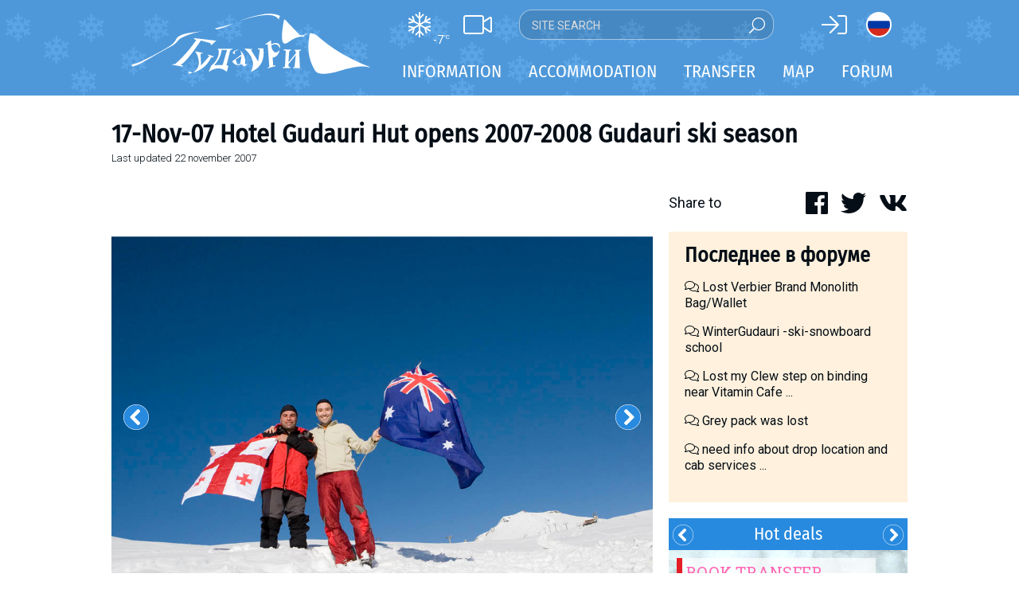

--- FILE ---
content_type: text/html; charset=utf-8
request_url: https://www.gudauri.info/gallery/gallery_17-nov-07_hotel_gudauri_hut_opens_2007-2008_gudauri_ski_season/
body_size: 13758
content:
<!DOCTYPE html>
<html>
<head>
<meta charset="utf-8">
<meta http-equiv="X-UA-Compatible" content="IE=edge">
<meta name="viewport" content="width=device-width, initial-scale=1">

<title>Gudauri / 17-Nov-07 Hotel Gudauri Hut opens 2007-2008 Gudauri ski season</title>
<meta property="og:site_name" content="Gudauri.RU" />
<meta property="og:title" content="17-Nov-07 Hotel Gudauri Hut opens 2007-2008 Gudauri ski season" />
<meta property="og:url" content="https://www.gudauri.ru:443/gallery/gallery_17-nov-07_hotel_gudauri_hut_opens_2007-2008_gudauri_ski_season/" />
<meta property="og:type" content="website" />
<meta property="og:description" content="" />
<meta property="og:image" content="https://www.gudauri.ru:443/images/gudauri/logo_1000.png" />
<meta property="fb:app_id" content="371156446572742" />
<meta name="keywords" content="accommodation, gudauri, georgia, ski-resort, snowboard, freeride, offpiste, heliski, prices, holels, apartments, transfer, weather, snow, forum, gallery, travel, tickets, news">
<meta name="description" content="Ski resort in Georgia best for freeride and heliski. Gudauri for the independent travellers. Direct contacts (phones and emails) for the hotels, cottages and apartments owners. Forum. Transfer. Weather. Webcam.">
<meta name="robots" content="index, all">
<meta name="robots" content="follow">
<meta name="allow-search" content="yes">
<meta name="audience" content="all">

<link href="/templates/gudauri.m/fonts/FiraSansCondensed.css" rel="stylesheet">

<link href="https://fonts.googleapis.com/css?family=Roboto:300,400,700&amp;subset=cyrillic,latin-ext" rel="stylesheet">
<link href="https://fonts.googleapis.com/css?family=Roboto+Slab:400&amp;subset=cyrillic,latin-ext" rel="stylesheet">

<link rel="icon" type="image/png" href="/images/gudauri/favicon.png" />

<script src="/templates/gudauri.m/js/fontawesome/light.custom.min.js" async></script>
<script src="/templates/gudauri.m/js/fontawesome/brands.custom.js" async></script>
<script src="/templates/gudauri.m/js/fontawesome/fontawesome.min.js" async></script>

<script src="/templates/gudauri.m/js/jquery-3.3.1.min.js"></script>
<!--script src="http://kenwheeler.github.io/slick/slick/slick.js"></script-->
<link href="/templates/gudauri.m/css/slick.css" type="text/css" rel="stylesheet" />
<script src="/templates/gudauri.m/js/slick.min.js"></script>
<link href="/templates/gudauri.m/css/micromodal.css" type="text/css" rel="stylesheet" />
<script src="/templates/gudauri.m/js/micromodal.min.js"></script>
<link href="/templates/gudauri.m/default.css" type="text/css" rel="stylesheet" />
<link href="/templates/gudauri.m/slider.css" type="text/css" rel="stylesheet" />
<script src="/templates/gudauri.m/js/jquery.mobile.touch.min.js"></script>

<script type="text/javascript">
var matched, browser;

jQuery.uaMatch = function( ua ) {
    ua = ua.toLowerCase();

    var match = /(chrome)[ \/]([\w.]+)/.exec( ua ) ||
        /(webkit)[ \/]([\w.]+)/.exec( ua ) ||
        /(opera)(?:.*version|)[ \/]([\w.]+)/.exec( ua ) ||
        /(msie) ([\w.]+)/.exec( ua ) ||
        ua.indexOf("compatible") < 0 && /(mozilla)(?:.*? rv:([\w.]+)|)/.exec( ua ) ||
        [];

    return {
        browser: match[ 1 ] || "",
        version: match[ 2 ] || "0"
    };
};

matched = jQuery.uaMatch( navigator.userAgent );
browser = {};

if ( matched.browser ) {
    browser[ matched.browser ] = true;
    browser.version = matched.version;
}

// Chrome is Webkit, but Webkit is also Safari.
if ( browser.chrome ) {
    browser.webkit = true;
} else if ( browser.webkit ) {
    browser.safari = true;
}

jQuery.browser = browser;
</script>


<!-- Google tag (gtag.js) -->
<script async src="https://www.googletagmanager.com/gtag/js?id=G-ZNK79FGT10"></script>
<script>
  window.dataLayer = window.dataLayer || [];
  function gtag(){dataLayer.push(arguments);}
  gtag('js', new Date());

  gtag('config', 'G-ZNK79FGT10');
</script>
</head>

<body>


<div style="display:none;">
<svg class="mf-main-svg-sprite" version="1.1" xmlns="http://www.w3.org/2000/svg" xmlns:xlink="http://www.w3.org/1999/xlink">
    <defs>
        <symbol viewBox="0 0 150 150" id="ussd" x="0" y="0" style="enable-background:new 0 0 150 150;" xml:space="preserve">
            <path d="M115.8,150h-12.9c-3.8,0-8.3-1.9-11-4.6L4.6,58.1C1.9,55.4,0,50.9,0,47.1V34.2c0-3.8,1.9-8.3,4.5-11L24.9,2.9 C26.8,1,29.3,0,32,0c2.7,0,5.2,1,7.1,2.9l25.5,25.5c3.9,3.9,3.9,10.3,0,14.2L47.4,59.7l42.8,42.8l17.1-17.1c1.9-1.9,4.4-2.9,7.1-2.9 c2.7,0,5.2,1,7.1,2.9l25.5,25.5c3.9,3.9,3.9,10.3,0,14.2l-20.3,20.3C124.1,148.1,119.6,150,115.8,150" />
        </symbol>
        <symbol viewBox="0 0 150 150" id="update" x="0" y="0" style="enable-background:new 0 0 150 150;" xml:space="preserve">
            <path d="M128.4,79.2c-1.1,14.3-6.8,26.2-17.2,35.7c-10.4,9.6-22.6,14.4-36.7,14.4c-1.8,0-3.2-0.1-4.1-0.3 c-14.8-1.1-27.1-7.3-36.8-18.5c-9.7-11.3-14.1-24.3-13-39.1c1.1-15,7.3-27.4,18.7-37.1c8.5-7.4,18.3-11.6,29.5-12.7L56.3,9.1l6.8-7 l20.9,20.6c0.9,1.3,1.4,2.4,1.4,3.5c0,1.4-0.5,2.6-1.4,3.5L63.1,50.2l-6.8-7l11.4-11.4c-8.1,1.1-15.4,4.4-21.9,10 c-9.2,7.8-14.4,17.8-15.4,30.1c-0.9,12.3,2.7,23,10.8,32.2c7.9,9.2,18,14.3,30.1,15.2c12.1,0.9,22.8-2.7,32.1-10.7 c9.3-8,14.4-18.1,15.3-30.2c0.9-13.4-3.3-24.7-12.7-34.1l7-7C124.3,48.6,129.4,62.6,128.4,79.2" />
        </symbol>
        <symbol viewBox="0 0 140 40" id="google" x="0" y="0" style="enable-background:new 0 0 140 40;" xml:space="preserve">
            <path fill="#FFFFFF" d="M101.9,29.4c-0.5,0-1-0.1-1.4-0.3c-0.4-0.2-0.8-0.5-1.1-0.9h-0.1c0.1,0.5,0.1,0.9,0.1,1.3v3.3h-1.2V21.2h1 l0.2,1.1h0.1c0.3-0.4,0.7-0.8,1.1-1c0.4-0.2,0.9-0.3,1.4-0.3c1.1,0,1.9,0.4,2.5,1.1c0.6,0.7,0.9,1.8,0.9,3.1c0,1.3-0.3,2.4-0.9,3.1 C103.8,29.1,102.9,29.4,101.9,29.4 M101.7,22.1c-0.8,0-1.4,0.2-1.8,0.7c-0.4,0.5-0.6,1.2-0.6,2.2v0.3c0,1.1,0.2,2,0.6,2.4 c0.4,0.5,1,0.7,1.8,0.7c0.7,0,1.2-0.3,1.6-0.9c0.4-0.6,0.6-1.3,0.6-2.3c0-1-0.2-1.8-0.6-2.3C103,22.3,102.4,22.1,101.7,22.1" />
            <rect x="106.9" y="17.8" fill="#FFFFFF" width="1.2" height="11.5" />
            <path fill="#FFFFFF" d="M115.1,29.3l-0.2-1.2h-0.1c-0.4,0.5-0.8,0.9-1.2,1c-0.4,0.2-0.9,0.3-1.5,0.3c-0.8,0-1.4-0.2-1.9-0.6 c-0.5-0.4-0.7-1-0.7-1.8c0-1.6,1.3-2.5,3.9-2.6l1.4,0v-0.5c0-0.6-0.1-1.1-0.4-1.4c-0.3-0.3-0.7-0.5-1.3-0.5c-0.7,0-1.4,0.2-2.3,0.6 l-0.4-0.9c0.4-0.2,0.8-0.4,1.3-0.5c0.5-0.1,1-0.2,1.4-0.2c1,0,1.7,0.2,2.1,0.6c0.5,0.4,0.7,1.1,0.7,2.1v5.5H115.1z M112.4,28.4 c0.8,0,1.4-0.2,1.8-0.6c0.4-0.4,0.7-1,0.7-1.8v-0.7l-1.2,0.1c-1,0-1.7,0.2-2.1,0.5c-0.4,0.3-0.6,0.7-0.6,1.3c0,0.4,0.1,0.8,0.4,1 C111.5,28.3,111.9,28.4,112.4,28.4" />
            <path fill="#FFFFFF" d="M116.8,21.2h1.3l1.8,4.6c0.4,1.1,0.6,1.8,0.7,2.3h0.1c0.1-0.3,0.2-0.7,0.4-1.3c0.2-0.6,0.9-2.5,2-5.6h1.3 l-3.5,9.2c-0.3,0.9-0.7,1.6-1.2,1.9c-0.5,0.4-1,0.6-1.7,0.6c-0.4,0-0.7,0-1.1-0.1v-1c0.3,0.1,0.6,0.1,0.9,0.1 c0.8,0,1.4-0.5,1.8-1.4l0.5-1.2L116.8,21.2z" />
            <path fill="#FFFFFF" d="M79.1,21.9c0.4,0.3,1.2,1,1.2,2.3c0,1.3-0.7,1.8-1.4,2.4c-0.2,0.2-0.5,0.5-0.5,0.8c0,0.4,0.3,0.6,0.4,0.7 l0.6,0.5c0.7,0.6,1.4,1.2,1.4,2.4c0,1.6-1.5,3.2-4.5,3.2c-2.5,0-3.6-1.2-3.6-2.4c0-0.6,0.3-1.5,1.3-2.1c1.1-0.6,2.5-0.7,3.2-0.8 c-0.2-0.3-0.5-0.6-0.5-1.2c0-0.3,0.1-0.5,0.2-0.7c-0.2,0-0.4,0-0.5,0c-1.8,0-2.8-1.3-2.8-2.7c0-0.8,0.4-1.6,1.1-2.3 c1-0.8,2.1-0.9,3-0.9h3.5l-1.1,0.6H79.1z M77.9,29.5c-0.1,0-0.2,0-0.4,0c-0.2,0-1.1,0-1.8,0.3c-0.4,0.1-1.5,0.5-1.5,1.7 c0,1.2,1.2,2.1,3,2.1c1.6,0,2.5-0.8,2.5-1.8C79.8,30.8,79.2,30.4,77.9,29.5 M78.4,26.2c0.4-0.4,0.4-0.9,0.4-1.2 c0-1.2-0.7-3.1-2.1-3.1c-0.4,0-0.9,0.2-1.2,0.6c-0.3,0.4-0.4,0.8-0.4,1.3c0,1.1,0.7,3,2.1,3C77.7,26.7,78.1,26.5,78.4,26.2" />
            <path fill="#FFFFFF" d="M68.4,29.2c-2.7,0-4.1-2.1-4.1-4c0-2.2,1.8-4.1,4.4-4.1c2.5,0,4,1.9,4,4C72.7,27.1,71.2,29.2,68.4,29.2 M70.6,27.8c0.4-0.5,0.5-1.2,0.5-1.9c0-1.5-0.7-4.3-2.8-4.3c-0.6,0-1.1,0.2-1.5,0.6c-0.7,0.6-0.8,1.3-0.8,2.1 c0,1.7,0.8,4.4,2.9,4.4C69.5,28.7,70.2,28.4,70.6,27.8" />
            <path fill="#FFFFFF" d="M59.3,29.2c-2.7,0-4.1-2.1-4.1-4c0-2.2,1.8-4.1,4.4-4.1c2.5,0,4,1.9,4,4C63.6,27.1,62,29.2,59.3,29.2 M61.4,27.8c0.4-0.5,0.5-1.2,0.5-1.9c0-1.5-0.7-4.3-2.8-4.3c-0.6,0-1.1,0.2-1.5,0.6c-0.7,0.6-0.8,1.3-0.8,2.1 c0,1.7,0.8,4.4,2.9,4.4C60.3,28.7,61,28.4,61.4,27.8" />
            <path fill="#FFFFFF" d="M53.8,28.9l-2.4,0.6c-1,0.2-1.9,0.3-2.8,0.3c-4.7,0-6.5-3.5-6.5-6.2c0-3.3,2.5-6.4,6.9-6.4 c0.9,0,1.8,0.1,2.6,0.4c1.3,0.4,1.9,0.8,2.2,1.1L52.4,20l-0.6,0.1l0.4-0.7c-0.6-0.6-1.6-1.6-3.6-1.6c-2.7,0-4.7,2-4.7,5 c0,3.2,2.3,6.2,6,6.2c1.1,0,1.7-0.2,2.2-0.4v-2.7l-2.6,0.1l1.4-0.7h3.6L54,25.8c-0.1,0.1-0.1,0.1-0.2,0.3c0,0.2,0,0.6,0,0.8V28.9z" />
            <path fill="#FFFFFF" d="M84.5,28.4c-0.6-0.1-0.7-0.2-0.7-0.8v-0.2V18c0,0,0-0.1,0-0.1c0.1-0.6,0.2-0.7,0.8-1h-2.4l-1.3,0.6h1.3v0l0,0 v9.9V28c0,0.3-0.1,0.4-0.5,0.9h3l0.6-0.4C85.1,28.5,84.8,28.5,84.5,28.4" />
            <path fill="#FFFFFF" d="M91.4,28.6c-0.2,0.1-0.4,0.2-0.6,0.3c-0.6,0.3-1.1,0.3-1.6,0.3c-0.5,0-1.4,0-2.2-0.7c-1.2-0.8-1.7-2.3-1.7-3.6 c0-2.6,2.1-3.9,3.9-3.9c0.6,0,1.2,0.2,1.7,0.5c0.8,0.6,1.1,1.3,1.2,1.7l-4,1.6l-1.3,0.1c0.4,2.1,1.9,3.4,3.5,3.4 c0.9,0,1.5-0.3,2.1-0.6L91.4,28.6z M89.8,23.5c0.3-0.1,0.5-0.2,0.5-0.5c0-0.7-0.8-1.5-1.7-1.5c-0.7,0-1.9,0.5-1.9,2.4 c0,0.3,0,0.6,0.1,0.9L89.8,23.5z" />
            <polygon fill="#FFFFFF" points="93.1,21.2 93.1,22.3 92.9,22.3 92.9,21.2 92.6,21.2 92.6,21.1 93.4,21.1 93.4,21.2 " />
            <polygon fill="#FFFFFF" points="94.6,22.3 94.6,21.2 94.6,21.2 94.2,22.3 94.1,22.3 93.8,21.2 93.8,21.2 93.8,22.3 93.7,22.3 93.7,21.1 93.9,21.1 94.2,22.1 94.2,22.1 94.5,21.1 94.7,21.1 94.7,22.3 " />
            <text transform="matrix(1 0 0 1 39.6604 13.8458)" style="font-family:'RobotoRegular', Arial, serif;">
                <tspan x="0" y="0" fill="#FFFFFF" style="font-size:8px;">Загрузите в</tspan>
            </text>
        </symbol>
        <symbol viewBox="0 0 140 40" id="apple" x="0" y="0" style="enable-background:new 0 0 140 40;" xml:space="preserve">
            <path fill="#FFFFFF" d="M56.5,22.4c-0.5,0-1,0.2-1.4,0.5c-0.4,0.4-0.7,0.8-0.8,1.4c-0.1,0.3-0.1,0.5-0.1,0.6v1.6c0,0.7,0.2,1.3,0.6,1.8 c0.4,0.5,1,0.7,1.7,0.7c0.8,0,1.4-0.3,1.9-0.9c0.4-0.6,0.7-1.4,0.7-2.4c0-0.9-0.2-1.7-0.6-2.3C57.9,22.7,57.3,22.4,56.5,22.4 M95.1,22.3c-0.8,0-1.5,0.4-1.9,1.1c-0.4,0.6-0.6,1.4-0.6,2.3c0,0.9,0.2,1.6,0.6,2.2c0.5,0.8,1.1,1.1,1.9,1.1c0.8,0,1.4-0.4,1.9-1.2 c0.4-0.6,0.6-1.4,0.6-2.3S97.4,24,97,23.4C96.6,22.6,95.9,22.3,95.1,22.3 M67,22.4c-0.5,0-1,0.2-1.4,0.5c-0.4,0.4-0.7,0.8-0.8,1.4 c-0.1,0.3-0.1,0.5-0.1,0.6v1.6c0,0.7,0.2,1.3,0.6,1.8c0.4,0.5,1,0.7,1.7,0.7c0.8,0,1.4-0.3,1.9-0.9c0.4-0.6,0.7-1.4,0.7-2.4 c0-0.9-0.2-1.7-0.6-2.3C68.3,22.7,67.7,22.4,67,22.4 M45.1,19L45.1,19c-0.2,0.6-0.4,1.4-0.7,2.5l-1.1,3.5h3.5l-1.1-3.5 C45.6,21.1,45.4,20.3,45.1,19 M111.2,22.2c-0.7,0-1.3,0.3-1.7,0.9c-0.4,0.5-0.6,1-0.6,1.6h4.4c0-0.6-0.1-1.2-0.4-1.6 C112.5,22.5,111.9,22.2,111.2,22.2 M48.5,30.4l-1.2-3.9h-4.3l-1.2,3.9h-2.2l4.3-13.2h2.6l4.3,13.2H48.5z M59.8,29.4 c-0.8,0.8-1.8,1.3-2.9,1.3c-1.3,0-2.2-0.5-2.7-1.4v5H52V24c0-1,0-2.1-0.1-3.1h1.9l0.1,1.5h0c0.7-1.1,1.8-1.7,3.2-1.7 c1.1,0,2.1,0.4,2.8,1.3c0.7,0.9,1.1,2.1,1.1,3.5C61.1,27.2,60.7,28.5,59.8,29.4 M70.3,29.4c-0.8,0.8-1.8,1.3-2.9,1.3 c-1.3,0-2.2-0.5-2.7-1.4v5h-2.1V24c0-1,0-2.1-0.1-3.1h1.9l0.1,1.5h0c0.7-1.1,1.8-1.7,3.2-1.7c1.1,0,2.1,0.4,2.8,1.3 c0.8,0.9,1.1,2.1,1.1,3.5C71.6,27.2,71.1,28.5,70.3,29.4 M82.4,29.5c-0.9,0.8-2.1,1.2-3.6,1.2c-1.4,0-2.6-0.3-3.4-0.8l0.5-1.8 c0.9,0.5,1.9,0.8,3.1,0.8c0.8,0,1.4-0.2,1.9-0.5c0.4-0.4,0.7-0.8,0.7-1.4c0-0.5-0.2-1-0.5-1.3c-0.4-0.4-1-0.7-1.8-1 c-2.3-0.9-3.5-2.1-3.5-3.8c0-1.1,0.4-2,1.2-2.7c0.8-0.7,1.9-1,3.2-1c1.2,0,2.2,0.2,3,0.6l-0.5,1.7c-0.7-0.4-1.6-0.6-2.5-0.6 c-0.7,0-1.3,0.2-1.8,0.5c-0.4,0.3-0.5,0.7-0.5,1.2c0,0.5,0.2,1,0.6,1.3c0.4,0.3,1,0.7,1.9,1c1.1,0.5,2,1,2.5,1.6 c0.5,0.6,0.8,1.4,0.8,2.3C83.6,27.9,83.2,28.8,82.4,29.5 M89.8,22.5h-2.3v4.6c0,1.2,0.4,1.8,1.2,1.8c0.4,0,0.7,0,0.9-0.1l0.1,1.6 c-0.4,0.2-1,0.2-1.6,0.2c-0.8,0-1.5-0.3-2-0.8c-0.5-0.5-0.7-1.4-0.7-2.6v-4.8H84v-1.6h1.4v-1.7l2.1-0.6v2.4h2.3V22.5z M98.5,29.2 c-0.9,1-2,1.4-3.5,1.4c-1.4,0-2.5-0.5-3.3-1.4c-0.8-0.9-1.2-2.1-1.2-3.5c0-1.5,0.4-2.7,1.3-3.6c0.9-0.9,2-1.4,3.5-1.4 c1.4,0,2.5,0.5,3.4,1.4c0.8,0.9,1.2,2.1,1.2,3.5C99.8,27.1,99.4,28.3,98.5,29.2 M106.2,22.8c-0.2,0-0.4-0.1-0.7-0.1 c-0.7,0-1.3,0.3-1.7,0.8c-0.4,0.5-0.5,1.1-0.5,1.9v5h-2.1v-6.5c0-1.1,0-2.1-0.1-3h1.8l0.1,1.8h0.1c0.2-0.6,0.6-1.1,1.1-1.5 c0.5-0.3,1-0.5,1.5-0.5c0.2,0,0.4,0,0.5,0V22.8z M115.2,26.2h-6.4c0,0.9,0.3,1.7,0.9,2.2c0.5,0.4,1.2,0.7,2.1,0.7 c0.9,0,1.8-0.2,2.6-0.5l0.3,1.5c-0.9,0.4-2,0.6-3.2,0.6c-1.5,0-2.6-0.4-3.5-1.3c-0.8-0.9-1.3-2-1.3-3.5c0-1.4,0.4-2.6,1.2-3.6 c0.8-1,1.9-1.5,3.3-1.5c1.4,0,2.4,0.5,3.1,1.5c0.6,0.8,0.8,1.8,0.8,3C115.3,25.6,115.3,25.9,115.2,26.2" />
            <path fill="#FFFFFF" d="M29.2,19.4c0-3.1,2.6-4.7,2.7-4.7c-1.5-2.1-3.7-2.4-4.5-2.5c-1.9-0.2-3.8,1.1-4.7,1.1c-1,0-2.5-1.1-4.1-1.1 c-2.1,0-4,1.2-5.1,3.1c-2.2,3.8-0.6,9.4,1.6,12.5c1.1,1.5,2.3,3.2,3.9,3.1c1.6-0.1,2.2-1,4.1-1c1.9,0,2.4,1,4.1,1 c1.7,0,2.8-1.5,3.8-3c1.2-1.7,1.7-3.4,1.7-3.5C32.5,24.4,29.3,23.2,29.2,19.4L29.2,19.4z" />
            <path fill="#FFFFFF" d="M26.1,10.2c0.8-1.1,1.4-2.5,1.3-4c-1.2,0.1-2.8,0.9-3.7,1.9c-0.8,0.9-1.5,2.4-1.3,3.8 C23.8,12.1,25.2,11.3,26.1,10.2L26.1,10.2z" />
            <text transform="matrix(1 0 0 1 39.6604 13.8458)" style="font-family:'RobotoRegular', Arial, serif;">
                <tspan x="0" y="0" fill="#FFFFFF" style="font-size:8px;">Загрузите в</tspan>
            </text>
        </symbol>
    </defs>
</svg>
</div>

<div id="main">
<div id="main_content">
<div class="part_one">
<header id="header">
<div class="header_sub"></div>
<div id="header_inner">
<div style="position:relative;">
<div class="header_left">
<a href="/weather/" class="ahref-nochange"><div class="weather-item"><i class="fal fa-snowflake"></i><div class="weather-temp">-7<sup>&deg;C</sup></div></div></a>
<a href="/webcam/" class="ahref-nochange"><i class="fal fa-video"></i></a>
<form class="site-search" style="left:140px;top:-3px;right:auto;bottom:auto;width:320px;height:38px;border: 1px solid rgba(255,255,255,0.5);background: rgba(0,0,0,0.1);">
<input type="text" style="height:38px" placeholder="Site search"><submit><i style="font-size:20px" class="fal fa-search" data-fa-transform="flip-h"></i></submit>
</form>
</div>
<div class="header_right">
<span class="signin-button"><i class="fal fa-sign-in"></i></span>


<a href="http://www.gudauri.ru" style="border-radius:16px;height:32px;width:32px;border:2px solid #fff;display:inline-block;background-image: url(/templates/gudauri.m/images/ru.svg);background-size: 32px 28px;background-position: -1px 0px;"></a>
</div>
</div>
<div class="logo">
<a href="/"><img src="/templates/gudauri.m/logo_white.svg"></a>
</div>
<div class="m_nav" style="color:#ffffff;font-size:24px;position:absolute;top:13px;right:0;">
<div class="m_nav_share" style="display:inline-block;padding:0 8px 0 10px"><i class="fal fa-share-alt"></i></div>
<div class="m_nav_bars" style="display:inline-block;padding:0 10px 0 8px"><i class="fal fa-bars"></i></div>
</div>
</div><!-- id:header_inner -->
<div id="header_menu">
<div class="header_menu_inner">
<ul>
<li class="top_menu"><span>Information</span><ul class="submenu"><li><div class="submenu_sub"></div><div class="submenu_content clearfix">
<div class="col">
<div class="title"></div>
<div class="content">
<ul class="submenu_ul">
	<h3 class="nodisplay">Georgia</h3>
	<li><a href="/about_georgia/">About Georgia</a></li>
	<li class="nodisplay"><a href="/blog/pravila_vezda_inostrantsev_v_gruziyu_covid/" style="position:relative;">COVID: Rules of entry to Georgia<span class="circle" style="display:inline-block;position:absolute;top:-5px;background:#e31e24;width:17px;height:17px;color:#ff0;font-weight:bold;">!</span></a></li>
	<li><a href="/visa/">Visas</a></li>
	<li><a href="/money/">Local money</a></li>
	<li><a href="/drinks/">What to drink?</a></li>
	<li><a href="/mobile_phones/">Mobile phones</a></li>

</ul>
</div><!-- content -->
</div><!-- col -->
<div class="col">
<div class="title"></div>
<div class="content">
<ul class="submenu_ul">
		<li><a href="/about_gudauri/">About ski resort</a></li>
		<li><a href="/piste_map/">Piste map</a></li>
		<li><a href="/about_gudauri/#skipass">Ski pass</a></li>
		<li><a href="/map/" target="_blank" style="position:relative;">Gudauri map</a></li>
		<li><a href="/mobile_app/" style="position:relative;">Mobile application<span class="circle" style="display:inline-block;position:absolute;top:-5px;background:#e31e24;width:17px;height:17px;color:#ff0;font-weight:bold;">!</span></a></li>
		<li><a href="/weather/">Weather forecast</a></li>
		<li><a href="/webcam/">Web-cameras</a></li>
		<li><a href="/accommodation/">Accommodation</a></li>
		<li><a href="/transfer/">Transfer</a></li>
</ul>
</div><!-- content -->
</div><!-- col -->
<div class="col">
<div class="title"></div>
<div class="content">
<ul class="submenu_ul">
		<li><a href="/ski_instructors/">Ski instructors</a></li>
		<li><a href="/prokat/">Ski rent</a></li>
		<li><a href="/prokat/">Ski service</a></li>
		<li><a href="/apreski/">Après-ski</a></li>
		<li><a href="/events/">Events schedule</a></li>
		<li><a href="/children/">Kids in Gudauri</a></li>
		<li><a href="/faq/">Safety</a></li>
		<li><a href="/gallery/">Gallery</a></li>
		<li><a href="/reports/">Travel reports</a></li>
</ul>
</div><!-- content -->
</div><!-- col -->
</div></li></ul></li>
<li class="top_menu"><span>Accommodation</span><ul class="submenu"><li><div class="submenu_sub"></div><div class="submenu_content clearfix">
<div class="col">
<div class="title"></div>
<div class="content">
<ul class="submenu_ul">
<li><a href="/map/">Accommodation on map</a></li>

<div style="height:10px"></div>
<li><a href="/accommodation/kazbegis/">Kazbegi</a></li>
<li><a href="/accommodation/others/">Other</a></li>
</ul>
</div><!-- content -->
</div><!-- col -->
<div class="col">
<div class="title"></div>
<div class="content">
<ul class="submenu_ul">
<h3 style="margin-top:6px">Gudauri</h3>
<li><a href="/accommodation/apartments/">Apartments</a></li>
<li><a href="/accommodation/cottages/">Cottages</a></li>
<li><a href="/accommodation/hotels/">Hotels</a></li>
<!--li><a href="/accommodation/hostel/">Hostels</a></li-->
<li><a href="/forum/topic/prozhivanie/?last" style="position:relative;"><span class="circle" style="display:inline-block;background:#e31e24;width:17px;height:17px;line-height:17px;color:#ff0;font-weight:bold;margin-right:3px">%</span>With discounts</a></li>
<li><a href="/accommodation/longterm/">Long term rent</a></li>
</ul>
</div><!-- content -->
</div><!-- col -->
<div class="col" style="padding:0">
<div class="title"></div>
<div class="content">










<div class="hotdeals-l" onclick="window.open('/transfer/#TRANSFER','_blank');"  style="background-image:url('/uploads/files/jedi/hot_transfer.jpg');background-size:cover;background-repeat: no-repeat;background-position: center;">
<div class="button-container" style="padding:10px 10px 5px 10px">
<div class="icon-button" style="width:100%;margin:0 auto;text-align:center;font-size:18px;font-weight: 400;padding:10px">Book a transfer</div>
</div>
<div style="display:none !important" class="text topleft nodisplay"><div class="text-red"></div><div style="width:280px;flex:280;color:#000;text-transform:none;font-size:18.9px" class="text-insider black">Book COVID safe transfer</div></div>
</div>

</div><!-- content -->
</div><!-- col -->
</div></li></ul></li>
<li class="top_menu"><span>Transfer</span>

<ul class="submenu"><li><div class="submenu_sub"></div><div class="submenu_content clearfix">
<div class="col">
<div class="title"></div>
<div class="content">
<ul class="submenu_ul">
<li><a href="/transfer/#TAXI">Taxi in Gudauri</a></li>
<li><a href="/krestovi_pereval_doroga/">Georgian Military Road closures</a></li>
<li><a href="/transfer/#VLADIKAVKAZ">Via Vladikavkaz</a></li>
</ul>
</div><!-- content -->
</div><!-- col -->
<div class="col">
<div class="title"></div>
<div class="content">
<ul class="submenu_ul">
<li><a href="/transfer/#TRANSFER">Transfer companies</a></li>
<li><a href="/transfer/#PRIVATE">Private transfer</a></li>
<li><a href="/forum/topic/transfer_4/?last" style="position:relative;"><span class="circle" style="display:inline-block;background:#e31e24;width:17px;height:17px;line-height:17px;color:#ff0;font-weight:bold;margin-right:3px">%</span>With discounts</a></li>
<li class="capcase"><a href="/forum/section/ischu_poputchikov/">Find a companion</a></li>
<li><a href="/transfer/#PUBLIC">Public transportation</a></li>
<div style="height:10px"></div>
<li><a href="/transfer/#RENT">Rant-a-car</a></li>
</ul>
</div><!-- content -->
</div><!-- col -->
<div class="col" style="padding:0">
<div class="title"></div>
<div class="content">




<div class="hotdeals-l" onclick="window.open('https://t.me/gudauri_info','_blank');" style="background-image:url('/templates/gudauri.m/tmp/telegram_h520.jpg');background-size:cover;background-repeat: no-repeat;background-position: center;">
<div class="text" style="top: 10px;right: 10px;left: auto;bottom: auto;"><div class="text-red"></div>
<div class="text-insider black" style="line-height:1.5em;padding: 5px;background-color: rgba(255, 255, 255, 0.7);
    font-size: 16px;
    font-family: 'Roboto Slab', serif;
    line-height: 20px;
    text-align: left;">Join telegram<br>Gudauri<img src="/images/emoji_google_flag_geo.png" style="height:16px;display:inline">INFO</div>
</div>
</div><!-- content -->
</div><!-- col -->
</div></li></ul>


</li>

<li class="top_menu"><a href="/map/" class="ahref-nochange">Map</a></li>
<li class="top_menu"><a href="/forum/" class="ahref-nochange">Forum</a></li>
</ul>
</div></div> <!-- id:header_menu -->
</header>
<div class="share-menu" style="position:fixed;top:50px;width:100%;background:#fff;box-shadow: 0 1px 5px rgba(4,5,5,0.1);padding:30px 0;z-index:2;display:none">
<div class="m-soc soc" link="">
<i class="fal fa-facebook" soc="fb"></i><i class="fal fa-whatsapp" soc="wa"></i><i class="fal fa-telegram" soc="tm"></i><i class="fal fa-viber" soc="vi"></i><i class="fal fa-twitter" soc="tw"></i><i class="fal fa-vk" soc="vk"></i>
</div>
</div>

<div class="notmain"></div>
<div class="notmain show-s notmain-fix" style="top:0;left:0;width: 100%;background-color: #fff;z-index: 19"></div>
<div id="module-container">
<link href="/templates/gudauri.m/bootstrap-grid.min.css" type="text/css" rel="stylesheet" />
<article itemscope itemType="http://schema.org/BlogPosting">
<div id="blog-container">
<header>
<div class="page-title"><h1 itemprop="headline">17-Nov-07 Hotel Gudauri Hut opens 2007-2008 Gudauri ski season</h1></div>
<div class="index-blog-date">Last updated&nbsp;<span class="lcase"><time datetime="2007-11-22" itemprop="dateModified">22 November 2007</time></span></div>
</header>

<section class="blog-text news-item" itemprop="articleBody">


<div class="blog-gallery photo" style="clear:both;margin:30px 0">
<div class="acc-slide-outer"><img src="https://www.gudauri.info/uploads/files/galleries/gallery_17-nov-07_hotel_gudauri_hut_opens_2007-2008_gudauri_ski_season/62-gudaurihut_openseason_0010.jpg" class="acc-slide"/></div>
<div class="acc-slide-outer"><img src="https://www.gudauri.info/uploads/files/galleries/gallery_17-nov-07_hotel_gudauri_hut_opens_2007-2008_gudauri_ski_season/62-gudaurihut_openseason_0020.jpg" class="acc-slide"/></div>
<div class="acc-slide-outer"><img src="https://www.gudauri.info/uploads/files/galleries/gallery_17-nov-07_hotel_gudauri_hut_opens_2007-2008_gudauri_ski_season/62-gudaurihut_openseason_0030.jpg" class="acc-slide"/></div>
<div class="acc-slide-outer"><img src="https://www.gudauri.info/uploads/files/galleries/gallery_17-nov-07_hotel_gudauri_hut_opens_2007-2008_gudauri_ski_season/62-gudaurihut_openseason_0040.jpg" class="acc-slide"/></div>
<div class="acc-slide-outer"><img src="https://www.gudauri.info/uploads/files/galleries/gallery_17-nov-07_hotel_gudauri_hut_opens_2007-2008_gudauri_ski_season/62-gudaurihut_openseason_0050.jpg" class="acc-slide"/></div>
<div class="acc-slide-outer"><img src="https://www.gudauri.info/uploads/files/galleries/gallery_17-nov-07_hotel_gudauri_hut_opens_2007-2008_gudauri_ski_season/62-gudaurihut_openseason_0060.jpg" class="acc-slide"/></div>
<div class="acc-slide-outer"><img src="https://www.gudauri.info/uploads/files/galleries/gallery_17-nov-07_hotel_gudauri_hut_opens_2007-2008_gudauri_ski_season/62-gudaurihut_openseason_0070.jpg" class="acc-slide"/></div>
<div class="acc-slide-outer"><img src="https://www.gudauri.info/uploads/files/galleries/gallery_17-nov-07_hotel_gudauri_hut_opens_2007-2008_gudauri_ski_season/62-gudaurihut_openseason_0080.jpg" class="acc-slide"/></div>
<div class="acc-slide-outer"><img src="https://www.gudauri.info/uploads/files/galleries/gallery_17-nov-07_hotel_gudauri_hut_opens_2007-2008_gudauri_ski_season/62-gudaurihut_openseason_0090.jpg" class="acc-slide"/></div>
<div class="acc-slide-outer"><img src="https://www.gudauri.info/uploads/files/galleries/gallery_17-nov-07_hotel_gudauri_hut_opens_2007-2008_gudauri_ski_season/62-gudaurihut_openseason_0100.jpg" class="acc-slide"/></div>
<div class="acc-slide-outer"><img src="https://www.gudauri.info/uploads/files/galleries/gallery_17-nov-07_hotel_gudauri_hut_opens_2007-2008_gudauri_ski_season/62-gudaurihut_openseason_0110.jpg" class="acc-slide"/></div>
<div class="acc-slide-outer"><img src="https://www.gudauri.info/uploads/files/galleries/gallery_17-nov-07_hotel_gudauri_hut_opens_2007-2008_gudauri_ski_season/62-gudaurihut_openseason_0120.jpg" class="acc-slide"/></div>
</div>

<div class="index-blog-bottom">Published&nbsp;<span class="lcase"><time datetime="2007-11-22" itemprop="datePublished">22 November 2007</time></span></div>
</section>
<section class="right-column">

<div class="blog-soc soc"  link="">
<div style="float:left;font-size:18px;line-height:32px">Share to</div><div style="float:right">
<i class="fal fa-facebook" soc="fb"></i><i class="fal fa-twitter" soc="tw"></i><i class="fal fa-vk" soc="vk"></i>
</div><div style="clear:both"></div>
</div>

<div class="forum-last" style="background-color:#fff1dd">
<div style="margin:0 0 20px;font-family:'Fira Sans Condensed',sans-serif;font-size: 26px;font-weight:700"><a href="/forum/" class="ahref-nochange">Последнее в форуме</a></div>
<div style="margin:10px 0;text-align:left">
<a href="/forum/topic/lost_verbier_brand_monolith_bag_wallet/?last" class="ahref-nochange pointer"><i class="fal fa-comments"></i>&nbsp;Lost Verbier Brand Monolith Bag/Wallet</p>
</a></div>
<div style="margin:10px 0;text-align:left">
<a href="/forum/topic/wintergudauri-ski-snowboard_school/?last" class="ahref-nochange pointer"><i class="fal fa-comments"></i>&nbsp;WinterGudauri -ski-snowboard school</p>
</a></div>
<div style="margin:10px 0;text-align:left">
<a href="/forum/topic/lost_my_clew_step_on_binding_near_vitamin_cafe_today_12_30_pm_16_feb_2025/?last" class="ahref-nochange pointer"><i class="fal fa-comments"></i>&nbsp;Lost my Clew step on binding near Vitamin Cafe ...</p>
</a></div>
<div style="margin:10px 0;text-align:left">
<a href="/forum/topic/grey_pack_was_lost/?last" class="ahref-nochange pointer"><i class="fal fa-comments"></i>&nbsp;Grey pack was lost</p>
</a></div>
<div style="margin:10px 0;text-align:left">
<a href="/forum/topic/need_info_about_drop_location_and_cab_services_in_gudauri/?last" class="ahref-nochange pointer"><i class="fal fa-comments"></i>&nbsp;need info about drop location and cab services ...</p>
</a></div>

</div>
<div style="margin-top:20px;position:relative;">
<div class="hotdeals-container" style="padding-top:40px">
<div class="hotdeals-l" style="background-image:url('/uploads/files/jedi/hot_transfer.jpg');background-size:cover;" onclick="window.open('','_blank');">
<div class="text topleft"><div class="text-red"></div>
<div style="width:250px;flex:250;color:#FF69B4" class="text-insider black">BOOK TRANSFER</div>
</b></b></div></div>
<div class="hotdeals-l" style="background-image:url('https://i.pinimg.com/474x/82/ff/e2/82ffe20e0bb28c19738121ac6e8961bd.jpg');background-size:cover;background-position:center" onclick="window.open('https://www.gudauri.ru/forum/topic/sanok_rogovich_instruktor_po_gornym_lyzham/','_blank');">
<div class="text bottomleft"><div class="text-red"></div>
<div style="width:120px;flex:140" class="text-insider white">Ski <br>Snowboard Instructors Gudauri</div>
</div></div>
</div>
<div style="position:absolute;top:0;width:100%;height: 40px;background-color: #288adf;line-height: 40px;text-align: center;font-size: 22px;color: #fff;font-family: 'Fira Sans Condensed', sans-serif;">Hot deals</div>
</div>
<div class="currency-right">
<div class="currency-rate" currency-revrate="0.37" currency-name="USD">1 <b>USD</b> = 2.6941 GEL<br>
1 GEL = 0.37 <b>USD</b></div>
<div class="currency-rate" currency-revrate="0.32" currency-name="EUR">1 <b>EUR</b> = 3.1607 GEL<br>
1 GEL = 0.32 <b>EUR</b></div>
<div class="currency-rate" currency-revrate="28.18" currency-name="RUB">100 <b>RUB</b> = 3.5486 GEL<br>
1 GEL = 28.18 <b>RUB</b></div>
<div style="font-size:9px;text-align:right;margin:8px -10px 5px 0;"><a href="http:/http://www.nbg.gov.ge/?lng=eng" class="ahref-nochange uline">www.nbg.gov.ge</a> <span id="currency-date">24.01.2026</span></div>
</div>
</section>
</div>
</article>
</div>
<div style="clear:both;height:20px"></div>
<div class="advrow-m advrow-center">



















































<div onclick="window.open('/ski_instructors/','_blank')" data-name='skiteachers'>
<div class="advrow_item advrow_data" style="background: url(/templates/gudauri.m/tmp/ski_instructors_h360.jpg) center/cover">
<div class="text" style="top:auto;bottom:10px;left:auto;right:10px"><div class="text-red"></div>
<div class="text-insider white" style="width:220px">Ski teachers in Gudauri</div></div>
</div>
</div>






















































<div onclick="window.open('?redirect=/blog/dostavka_edy_v_gudauri_1/&option=small','_blank')">
<style>
.advrow_delivery .text-insider {width:247px;flex:247}
@media (max-width: 360px) {
    .advrow_delivery .text-insider {width:130px;flex:130}
}
</style>
<div class="advrow_item advrow_delivery" style="background: url(/templates/gudauri.m/tmp/menu_2020_w600.jpg) top/cover">
<div class="text" style="left:10px;right:auto"><div class="text-red"></div>
<div class="text-insider white">Food delivery in Gudauri!</div></div>
</div>
</div>






















<div onclick="window.open('?redirect=/blog/ekskursii/','_blank')"><div class="advrow_item advrow_44xela" style="background:url('/templates/gudauri.m/tmp/44xela_h360.jpg') center/cover">
<style>
.advrow_44xela .text {bottom:auto;right:auto;left:10px;top:10px}
.advrow_44xela .text-insider {width:150px;flex:150}
</style>
<div class="text"><div class="text-red"></div>
<div class="text-insider white">Travel<br>in Georgia</div>
</div></div></div>


































<div onclick="window.open('https://t.me/gudauri_info')">
<div class="advrow_item advrow_bfriday" style="background:url('/templates/gudauri.m/tmp/telegram_h520.jpg');background-size: cover;">
<style>
.advrow_bfriday .text {top:10px;right:10px;left:auto;bottom:auto}
.advrow_bfriday .text-insider {width:170px;flex:170}
</style>
<div class="text"><div class="text-red"></div>
<div class="text-insider black" style="line-height:1.5em;background-color: rgba(255, 255, 255, 0.7);">Join telegram<br>Gudauri<img src="/images/emoji_google_flag_geo.png" style="height:16px;display:inline">INFO</div>
</div>
</div></div>
























































































<div onclick="window.open('?option=small&redirect=/accommodation/all/rezo','_blank')">
<div class="advrow_item advrow_rezo" style="background:url('/templates/gudauri.m/tmp/rezo_h360.jpg') center/cover">
<style>
.advrow_rezo .text {top:10px;right:10px;left:auto;bottom:auto}
.advrow_rezo .text-iself {float:right}
.advrow_item.advrow_rezo .text-insider {width:190px;flex:190;background-color:rgba(0, 0, 0, 0.6)}
</style>
<div class="text"><div class="text-red"></div>
<div class="text-insider white"><div class="text-itself">Зима 45$ HB<br>Ресторан, терасса<br>Камин, парковка</div></div>
</div></div></div>






































<div onclick="window.open('?redirect=/accommodation/all/apartment_newgudauriloft1_101/','_blank')"><div class="advrow_item advrow_sliva" style="background:url('/templates/gudauri.m/tmp/loft101_sale_h360.jpg') center/cover">
<style>
.advrow_sliva .text {bottom:10px;right:auto;left:10px;top:auto}
.advrow_sliva .text-insider {width:200px;flex:200}
</style>
<div class="text"><div class="text-red"></div>
<div class="text-insider white">For sell 59.700$<br>2 rooms New Gudauri</div>
</div></div></div>




































</div>
<div class="module-copy" style="margin-top:30px">
<div id="comments-container" tree="b11858"></div>
</div>
<div>

<script>
function closeOverlay() {
	$("#overlay").html('');
	$("#overlay").css({'display':'none'});
	$(document).off('click', closeOverlayHandler);
}
function closeOverlayHandler(event) {
	if(!$(event.target).closest('.bg-slider-for').length)
		closeOverlay();
}
function bigPhoto(e) {
	$("#overlay").css({'display':'block'});
	$("#overlay").append('<div class="bg-slider-for"></div>');
	if ($(this).hasClass('acc-slide')) {
		$('.acc-slide').each(function () {
			$("#overlay .bg-slider-for").append('<div class="acc-slide-outer"><img src="'+$(this).attr('src')+'" class="'+$(this).attr('class')+'"></div>');
		})
		$('.bg-slider-for').css('height', $('.bg-slider-for').outerWidth()/3*2);
		$('.bg-slider-for .acc-slide-outer').css('height', $('.bg-slider-for').outerWidth()/3*2);
	} else
		$(this).parent().find('img').each(function () {
			$("#overlay .bg-slider-for").append('<img src="'+$(this).attr('src')+'">');
		});
	$(".bg-slider-for").slick({
		prevArrow:"<span><i class='fal fa-chevron-circle-left-bold ma-slider-arrow'></i></span>",
		nextArrow:"<span><i class='fal fa-chevron-circle-right-bold ma-slider-arrow'></i></span>",
		waitForAnimate: false,
		touchThreshold: 7,
		slidesToShow: 1,
		slidesToScroll: 1,
		speed: 200,
		arrows: true,
		fade: true,
		focusOnSelect: true,
		initialSlide:$(this).index(),
		dots:true
	});
	if ($(".bg-slider-for .acc-slide-outer").length)
		setTimeout(function () {$(document).on('click', closeOverlayHandler);$(".bg-slider-for .acc-slide-outer").eq(0).focus()}, 500);
	else
		setTimeout(function () {$(document).on('click', closeOverlayHandler);$(".bg-slider-for img").eq(0).focus()}, 500);
}
function sliderReload() {
	if ($(window).width()<1000) {
		$('.photo').css('height', $('.photo').outerWidth()/4*3);
		$('.acc-slide-outer').css('height', $('.photo').outerWidth()/4*3);
	} else {
		$('.photo').css('height','');
		$('.acc-slide-outer').css('height', '');
	}
	$('.photo').slick({
		prevArrow:"<span><i class='fal fa-chevron-circle-left-bold ma-slider-arrow'></i></span>",
		nextArrow:"<span><i class='fal fa-chevron-circle-right-bold ma-slider-arrow'></i></span>",
		waitForAnimate: false,
		touchThreshold: 7,
		slidesToShow: 1,
		slidesToScroll: 1,
		speed: 200,
		arrows: true,
		fade: true,
		focusOnSelect: true,
		dots:true
	});
}
$(document).keydown(function(e) {if (e.keyCode == 27) closeOverlay()});
$(document).ready(function() {
	$(".photo img").click(bigPhoto);
	var resizeTimer;
	$(window).resize(function() {
		clearTimeout(resizeTimer);
		resizeTimer = setTimeout(function() {
			$('.photo').slick('unslick');
			sliderReload();
		}, 250);
	});
	sliderReload();
	$(".blog-text table").each(function () {
		var this_ = this;
		$(this).removeClass("scroll-table");
		if (parseInt($(this)[0].scrollWidth) > parseInt($(".blog-text").width())) {
			$(this).addClass("scroll-table");
			$(this).append($(".scroll-tip-template").clone().removeClass('scroll-tip-template').addClass('scroll-tip'));
		}
		$('.scroll-table .scroll-tip-arrow').on('click', function(e) {e.preventDefault();$(this_).animate({scrollLeft:parseInt($(this_)[0].scrollWidth)}, 500, 'linear')});
		$('.scroll-table .scroll-tip-center').on('click', function(e) {e.preventDefault();$(this).parents(".scroll-tip").remove()});
		$('.scroll-table').on("scroll", function () {
			$(this).find('.scroll-tip').remove();
			if (parseInt(Math.round($(this).scrollLeft() + $(this).width())) == parseInt($(this)[0].scrollWidth)) {
				$(this).css('margin-right',0);
				$(this).scrollLeft(parseInt($(this)[0].scrollWidth));
			} else
				$(this).css('margin-right','-10px');
		});
	});

});
$(window).on("load", function() {
	$("img.acc-slide").each(function () {
		var ratio = $(this).width()/$(this).height();
		if (ratio < 1)
			$(this).addClass('portrait');
		else if (ratio <= 1.5)
			$(this).addClass('landscape');
		else
			$(this).addClass('landscapewide');
	});
});
</script>

<div style="height:50px;clear:both"></div>
</div><!-- id:module-container -->
<footer id="footer" style="background: rgb(40,138,223);position:relative;min-height:100px;font-size:16px;line-height:1.5em;z-index:20">
<div class="footer_sub"></div>
<div id="footer_inner">
<div class="logo"><a href="/"><img src="/templates/gudauri.m/logo_white_blue.svg"></a></div>
<div class="footer-1">
<ul>
<li><a href="/">Main page</a></li>
<li><a href="/about_website/">About website</a></li>
<li><a href="/house_rules/">House rules</a></li>
</ul>
<h4>Advertising</h4>
<ul>
<li><a href="/about_advertising/">Visitors stats</a></li>
<li><a href="https://www.gudauri.info/blog/reklama_oteley_i_apartamentov/">For property owners</a></li>
<li><a href="https://www.gudauri.info/blog/reklama_na_sayte_variants/">For other ads</a></li>
</ul>
</div>
<div class="footer-2">
<h4>Gudauri</h4>
<ul>
	<li><a href="/about_gudauri/">About ski resort</a></li>
	<li><a href="/about_gudauri/#skipass">Ski pass</a></li>
	<li><a href="/piste_map/">Piste map</a></li>
	<li><a href="/accommodation/">Accommodation</a></li>
	<li><a href="/transfer/">Transfer</a></li>
	<li><a href="/faq/">Safety</a></li>
	<li><a href="/ski_instructors/">Ski instructors</a></li>
	<li><a href="/prokat/">Ski rent</a></li>
	<li><a href="/prokat/">Ski service</a></li>
	<li><a href="/gallery/">Gallery</a></li>
	<li><a href="/weather/">Weather forecast</a></li>
	<li><a href="/webcam/">Web-cameras</a></li>
	<li><a href="/map_list/">Points in the map</a></li>
	<li><a href="/mobile_app/">Mobile application</a></li>
</ul>
</div>
<div class="footer-3">
<h4>Georgia</h4>
<ul>
	<li><a href="/about_georgia/">About Georgia</a></li>
	<li class="nodisplay"><a href="/blog/pravila_vezda_inostrantsev_v_gruziyu_covid/">COVID: Rules of entry to Georgia</a></li>
	<li><a href="/visa/">Visas</a></li>
	<li><a href="/drinks/">What to drink?</a></li>
	<li><a href="/blog/apreski_eda_food/">Where to eat?</a></li>
	<li><a href="/money/">Local money</a></li>
	<li><a href="/mobile_phones/">Mobile phones</a></li>
</ul>

<ul style="margin-top:24px">
	<li><a href="/events/" class="ahref-nochange">Events schedule</a></li>
</ul>
</div>
<div class="footer-4">
<div class="footer-4-1">
<a target="_blank" href="https://www.facebook.com/gudauri.ru"><i class="fal fa-facebook"></i></a>

<a style="margin-left:12px" href="mailto:gudauri@gudauri.ru"><i class="fal fa-envelope"></i></a>
</div>
<div class="footer-4-2">
<i class="fal fa-cc-visa"></i>
<i class="fal fa-cc-mastercard"></i>
</div>
</div>
<div style="clear:both"></div>
<div class="footer-5">
<div class="footer-5-1">Copyright &copy; 2005-2026 Gudauri.INFO</div>
<div class="footer-5-2">Created by qwertyLab GmbH</div>
<div style="clear:both"></div>
</div>
</div>
</footer>
</div><!-- class:part_one -->
<div id="part_right">
<div class="right_sub"></div>
<div style="position:absolute;left:40px;top:0;bottom:0;right:0;">
<div class="right_top" style="position:fixed;top:13px;left:40px;display:block;right:0;">
<div style="height: 32px;width: 100%;position: relative;">
<form class="site-search"><input placeholder="Site search"><submit><i class="fal fa-search" data-fa-transform="flip-h"></i></submit></form>
<div style="color:#ffffff;font-size:32px;position:absolute;top:0;right:0;"><div class="m_nav-close"><i class="fal fa-times-circle" style="margin-right:10px;"></i></div></div>
</div></div><!-- class:right_top -->
<div id="right_middle" style="position:absolute;top:60px;bottom: 72px;left: 0;right: 0;padding: 0 0 0 10px;overflow-y: scroll;overflow-x: hidden">
<div id="right_middle_content">
<div class="m_nav_bigitem"><a href="/forum/" class="ahref-nochange"><i class="fal fa-comments"></i>&nbsp;Forum</a></div>
<div class="m_nav_bigitem"><a href="/map/" class="ahref-nochange" target="_blank"><i class="fal fa-map"></i>&nbsp;Map</a></div>
<ul class="nav_ul">
		<li style="position:absolute;left:calc(50% - 10px);z-index:1" class="m_nav_bigitem"><a href="/webcam/"><i class="fal fa-video"></i>&nbsp;WEBCAM</a></li>
		<li style="position:absolute;top:70px;left:calc(50% - 10px);z-index:1" class="m_nav_bigitem"><a href="/transfer/"><i class="fal fa-car"></i>&nbsp;Transfer</a></li>
		<li><a href="/about_gudauri/">About ski resort</a></li>
		<li><a href="/piste_map/">Piste map</a></li>
		<li><a href="/about_gudauri/#skipass">Ski pass</a></li>
		<li><a href="/ski_instructors/">Ski instructors</a></li>
		<li><a href="/prokat/">Ski rent</a></li>
		<li><a href="/prokat/">Ski service</a></li>
		<li><a href="/children/">Kids in Gudauri</a></li>
		<li><a href="/apreski/">Après-ski</a></li>
		<!-- li><a href="/transfer/">Transfer</a></li -->
		<li><a href="/events/">Events schedule</a></li>

<div style="margin:10px 20px 0 0;max-width: 300px;"><div style="position:relative;width:100%;height:145px;margin-bottom:10px">










<div class="hotdeals-s" onclick="window.open('https://t.me/gudauri_info','_blank');" style="background-image:url('/templates/gudauri.m/tmp/telegram_h520.jpg');background-size:cover;background-repeat: no-repeat;background-position: center;height:145px">
<div class="text" style="top: 10px;right: 10px;left: auto;bottom: auto;"><div class="text-red"></div>
<div class="text-insider black" style="flex:200;line-height:1.5em;padding: 5px;background-color: rgba(255, 255, 255, 0.7);
    font-size: 16px;
    font-family: 'Roboto Slab', serif;
    line-height: 20px;
    text-align: left;">Join telegram<br>Gudauri<img src="/images/emoji_google_flag_geo.png" style="height:16px;display:inline">INFO</div>
</div>


</div></div>
<div class="m_nav_bigitem"><i class="fal fa-bed"></i>&nbsp;Lodging</div>
<li><a href="/accommodation/apartments/">Apartments</a></li>
<li><a href="/accommodation/cottages/">Cottages</a></li>
<li><a href="/accommodation/hotels/">Hotels</a></li>
<!--li><a href="/accommodation/hostel/">Hostels</a></li-->

<li><a href="/forum/topic/prozhivanie/?last" style="position:relative;"><span class="circle" style="display:inline-block;background:#e31e24;width:17px;height:17px;line-height:17px;color:#ff0;font-weight:bold;margin-right:3px">%</span>Hot deals</a></li>
<li><a href="/accommodation/longterm/">Long term rent</a></li>
<li><a href="/accommodation/kazbegis/">Kazbegi</a></li>
<li><a href="/accommodation/others/">Other</a></li>
	<h3>Georgia</h3>
	<li><a href="/about_georgia/">About Georgia</a></li>
	<li class="nodisplay"><a href="/blog/pravila_vezda_inostrantsev_v_gruziyu_covid/" style="position:relative">COVID: Rules of entry to Georgia<span class="circle" style="display:inline-block;position:absolute;top:-5px;background:#e31e24;width:17px;height:17px;color:#ff0;font-weight:bold;line-height:17px">!</span></a></li>
	<li><a href="/visa/">Visas</a></li>
	<li><a href="/drinks/">What to drink?</a></li>
	<li><a href="/money/">Local money</a></li>
	<li><a href="/mobile_phones/">Mobile phones</a></li>
		<li><a href="/gallery/">Gallery</a></li>
		<li><a href="/reports/">Travel reports</a></li>
		<li><a href="/faq/">Safety</a></li>

		<div id="nav_bottom" style="height:20px"></div>
</ul>
</div></div><!-- id:right_middle -->
<div class="scroll nodisplay" style="position:fixed;bottom:90px;left:0px;width:100%;"><a href="#nav_bottom"><span></span><span></span><span></span></a></div>
<div class="right_bottom" style="position:fixed;bottom:30px;left:0px;width:100%;text-align:center;color:#ffffff;font-size:24px;">
<span class="signin-button"><i class="fal fa-sign-in"></i></span>


<a href="http://www.gudauri.ru" style="border-radius:16px;height:32px;width:32px;border:2px solid #fff;display:inline-block;background-image: url(/templates/gudauri.m/images/ru.svg);background-size: 32px 28px;background-position: -1px 0px;"></a>
</div><!-- class:right_bottom -->
</div></div><!-- id:part_right -->
</div> <!-- id:main-content -->
</div> <!-- id:main -->
<div id="dialog-storage" style="display:none;"></div>
<div id="ajax-panic" aria-hidden="true" class="micromodal-slide modal">
	<div class="modal__overlay" tabindex="-1" data-micromodal-close>
	<div class="modal__container" role="dialog" aria-modal="true" aria-labelledby="modal-login-title" >
	<header class="modal__header">
		<h6 class="modal__title" id="modal-login-title">Connection error</h6>
		<button class="modal__close" aria-label="Close modal" data-custom-close></button>
	</header>
	<main id="registered-content" class="modal__content" id="modal-login-content">
		<p>Connection error. Please try again or contact administer.</p>
	</main>
	<footer class="modal__footer">
		<button class="modal__btn modal__btn-primary" data-custom-close>Ok</button>
	</footer>
	</div>
	</div>
</div>
<script type="text/javascript">
function ajax_panic() {
	MicroModal.show("ajax-panic", {disableScroll: true, closeTrigger: 'data-custom-close'});
}
var dialogLock = false;
function showDialog (module, opt, type) {
	if (dialogLock)
		return;
	dialogLock = true;
	$.get("/rus-module-"+module+".php",opt,function(data) {
		$("#"+module+"-dialog").remove();
		dialogLock = false;
		$("#dialog-storage").before(data);
		MicroModal.show(opt.screen+"-dialog", {disableScroll: true, closeTrigger: 'data-custom-close',
			onClose: function (modal) { $(modal).remove() },
			awaitCloseAnimation: true});
	});
	return false;
}
function countFonts() {
	var count = 0;
	var fonts = [];
	$('*').each(function () {
		fonts.push();
		var family = $(this).css('font-family');
		var weight = $(this).css('font-weight');
		var font = family+":"+weight;
		if (font == 'Arial, Helvetica, sans-serif:400')
			console.log(this);
		if (fonts.indexOf(font) == -1) {
			console.log(font);
			fonts.push(font);
		}
	})
	console.log(count);
}
$(document).ready(function(){
	$(".signin-button").click(function() {
		showDialog("auth", {screen:'signin'});
	});
	$('.soc[link=""]').attr('link', window.location.href);
/*
	(function($){
		$.fn.shuffle = function() {
			var allElems = this.get(),
			getRandom = function(max) {
				return Math.floor(Math.random() * max);
			},
		shuffled = $.map(allElems, function(){
			var random = getRandom(allElems.length),
			randEl = $(allElems[random]).clone(true)[0];
			allElems.splice(random, 1);
			return randEl;
		});
		this.each(function(i){
			$(this).replaceWith($(shuffled[i]));
		});
		return $(shuffled);
	};
	})(jQuery);
$(".advrow_item").shuffle();
*/
$('.hotdeals-container').slick({
	prevArrow:"<span><i class='fal fa-chevron-circle-left-bold adv-slider-arrow'></i></span>",
	nextArrow:"<span><i class='fal fa-chevron-circle-right-bold adv-slider-arrow'></i></span>",
	dots:true
});
$('.advrow-m').slick({
	centerMode: true,
	centerPadding: '60px',
	mobileFirst: true,
	arrows:false,
	prevArrow:"<span><i class='fal fa-chevron-circle-left-bold adv-slider-arrow'></i></span>",
	nextArrow:"<span><i class='fal fa-chevron-circle-right-bold adv-slider-arrow'></i></span>",
	responsive: [{
		breakpoint: 1000,
		settings: {
			centerMode: false,
			slidesToShow: 5,
			infinite: true,
			arrows: true
		}
	},{
		breakpoint: 767,
		settings: {
			centerMode: false,
			slidesToShow: 3,
			infinite: true,
			arrows: true
		}
	}
	]
});
//$('.advrow-slick').slick({nextArrow:"<img class='a-right control-c next slick-next' src='/templates/gudauri.m/advrow_next.svg'>"});
$('.bigslider').slick({autoplay:true,pauseOnHover:false,dots:true,autoplaySpeed:4300,fade:true,speed:1200,responsive:[{breakpoint:768,settings: {fade:false,speed:700}}]});
$('#part_right .scroll a').on('click', function(e) {e.preventDefault();$('#right_middle').animate({ scrollTop: $($(this).attr('href')).offset().top}, 500, 'linear')});
$('#right_middle').on("scroll", function () {$('#part_right .scroll').addClass('nodisplay')});
if(window.location.pathname == '/newdemo/' || window.location.pathname == '/newdemos/') {
	$("a").not(".folder").click(function () {
		return false;
	});
}
if($('.top_menu').length && window.location.pathname != '/newdemo/' && window.location.pathname != '/newdemos/') {
	var delay_open=200,delay_close=150,time_open=400,time_close=200;
	$('.top_menu').hover(function(){
		$(this).find('.submenu').stop(true,true).delay(delay_open).slideDown(time_open);$(this).addClass('has_hover');
	},function(){
		var elem_submenu=$(this).find('.submenu');
		elem_submenu.stop(true,true).delay(delay_close).slideUp(time_close);$(this).removeClass('has_hover');
	});
}
$('.m_nav_share').click(function() {
	$(".m-soc").attr('link', $(this).attr('link'));
	$(".share-menu").slideDown(300, function () {
		$(document).one("click", function () {
			$(".share-menu").slideUp(300);
	})});
});
$('.m_nav_bars').click(function() {
	$('.notmain-fix').addClass('header_absolute');
	$('#header').addClass('header_absolute');
	$('body').addClass('fixed_body');
	var win_height = $(window).height();
	var one_height = parseInt(win_height)-50;
	$('.part_one').addClass('one_hidden').css('height', one_height + 'px');
	$('#part_right').css('opacity', 1);
	if (parseInt($("#right_middle_content").height()) > parseInt($("#right_middle").height()))
		$("#part_right .scroll").removeClass("nodisplay");
	return false;
});
$('.m_nav-close').click(function() {
	$('.part_one').removeClass('one_hidden').css('height', 'auto');
	window.setTimeout(function() {
		$('.notmain-fix').removeClass('header_absolute');
		$('#header').removeClass('header_absolute');
	}, 500);
	$('body').removeClass('fixed_body');
	$('#part_right').css('opacity', 0);
	$('#right_middle').scrollTop(0);
	return false;
});
$("#part_right").on("swiperight", function () {
	$('.m_nav-close').click();
	return false;
});
//	$(".m_nav_bars").click();
	if ($('#comments-container').length)
		$.get('/rus-module-comments.php?m=tree', {tree:$('#comments-container').attr('tree')},function (x) {
			if (x) {
				$("#comments-container").html(x);
			}
	});
});
$(window).on("load", function() {
	$('[soc]').click(function() {
		var socs = {'tm':'tg://msg?text=%s', 'vi':'viber://forward?text=%s', 'wa':'whatsapp://send?text=%s', 'fb':'https://www.facebook.com/dialog/share?app_id=371156446572742&href=%s', 'vk':'http://vk.com/share.php?url=%s', 'tw':'http://twitter.com/share?url=%s', 'gl':'http://plus.google.com/share?url=%s'};
		var type = $(this).attr('soc');
		var link = $(this).closest('.soc').attr('link');
		window.open(socs[type].replace(/%s/, encodeURIComponent(link+'?share'+Math.floor(Math.random()*100000))));
	});
	$("form.site-search submit").click(function() {
		$(this).parent().submit();
	});
	$("form.site-search").submit(function(event) {
		var search = $(this).find("input").val();
		window.open("https://www.google.com/search?q="+encodeURIComponent(search)+"+site:"+window.location.hostname);
		return false;
	});
});
function fix_footer() {};
</script>
<div id="overlay"></div>
<div class="scroll-tip-template" style="position:absolute;top:50px;left:50%;transform:translatex(-50%);">
<div class="scroll-tip-arrow" style="background-color:rgba(0,0,0,0.6);color:#fff;width:70px;height:70px;border-radius:50%;position:absolute;top:45px;left:-70px;text-align:center;line-height:70px;font-size:50px"><i class="fal fa-arrow-alt-left"></i></div>
<div class="scroll-tip-arrow" style="background-color:rgba(0,0,0,0.6);color:#fff;width:70px;height:70px;border-radius:50%;position:absolute;top:45px;right:-70px;text-align:center;line-height:70px;font-size:50px"><i class="fal fa-arrow-alt-right"></i></div>
<div class="scroll-tip-center" style="background-color:rgba(0,0,0,0.6);color:#fff;width:160px;height:160px;border-radius:50%;display:table;"><div style="display:table-cell;text-align:center;vertical-align:middle;font-size:18px;line-height:1.5em">Используйте прокрутку для просмотра всей таблицы</div></div>
</div>



</body>
</html>


--- FILE ---
content_type: text/css
request_url: https://www.gudauri.info/templates/gudauri.m/slider.css
body_size: 805
content:
.advrow-m {max-height:180px;overflow:hidden;}
.advrow-m.advrow-center {margin-left: -100px;margin-right: -100px;}
.advrow-m .advrow_item {
	cursor:pointer;
	font-size: 36px;
	line-height: 100px;
	margin: 0 10px;
	padding: 2%;
	position: relative;
	text-align: center;
}

.advrow-m.advrow-center .slick-center .advrow_item {
  -moz-transform: scale(1.08);
  -ms-transform: scale(1.08);
  -o-transform: scale(1.08);
  -webkit-transform: scale(1.08);
  color: #e67e22;
  opacity: 1;
  transform: scale(1.08);
}
.advrow-m.advrow-center .advrow_item {
  height:180px;
  transition: all 300ms ease;
}

.advrow-w {
	display:flex;
}
.advrow-w .advrow-slick {
	height:180px;
	width:100%;
	margin-left:15px;
	margin-right:15px;
	overflow:hidden;
}
.advrow-w .advrow_item {
	position: relative;
	height:180px;
}

.advrow_item .text-red, .bigslider .text-red, .hotdeals-l .text-red, .hotdeals-s .text-red {background-color:#e31e24;flex:7}
.bigslider .text-insider {width:300px;flex:300;padding:5px 0 5px 10px;font-size:22px;font-family:'Roboto Slab', serif;line-height:30px;text-align:left;}
.hotdeals-container {max-height:240px;height:240px;overflow:hidden}
.hotdeals-l {width:300px;height:200px;position:relative;cursor:pointer}
.hotdeals-l .text.topleft {top:10px;left:10px;bottom:auto;right:auto}
.hotdeals-l .text.topright {top:10px;left:auto;bottom:auto;right:10px}
.hotdeals-l .text.bottomleft {top:auto;left:10px;bottom:15px;right:auto}
.hotdeals-l .text.bottomright {top:auto;left:auto;bottom:15px;right:10px}
.hotdeals-l .text, .hotdeals-s .text {
	position:absolute;bottom:10px;left:10px;display:flex;
}
.hotdeals-l .text-insider, .hotdeals-s .text {
	width:200px;flex:200;padding:5px;font-size:20px;font-family:'Roboto Slab',serif;line-height:26px;text-align:left;
}
.advrow_item .text-insider {
	width:170px;flex:170;padding:5px;font-size:16px;font-family:'Roboto Slab',serif;line-height:20px;text-align:left;
}
.advrow_item .text {
	position:absolute;bottom:10px;left:10px;display:flex;
}

.advrow-w .advrow_item .text {
background-color:rgba(255, 255, 255, 0.7);width:200px;flex:200;padding:5px;color:#000;font-size:16px;font-family:'Roboto Slab',serif;line-height:20px;text-align:left;
}

button.slick-arrow {display:none!important;}
.slick-prev,
.slick-next
{
    position: absolute;
    top: 50%;
    display: block;
    width: 40px;
    height: 40px;
    padding: 0;
    -webkit-transform: translate(0, -50%);
    -ms-transform: translate(0, -50%);
    transform: translate(0, -50%);
    cursor: pointer;
}
.slick-next {right:-3px}
@media only screen and (max-width: 1000px) {
	.advrow-m.advrow-center {margin-left: -50px;margin-right: -50px;}
	.adv-slider-arrow.fa-chevron-circle-left-bold {left:65px;}
	.adv-slider-arrow.fa-chevron-circle-right-bold {right:65px;}
}
@media only screen and (max-width: 767px) {
	.advrow-m.advrow-center {margin-left: -10px;margin-right: -10px;}
	.advrow-m.advrow-center .advrow_item {opacity: 0.6;}
}
